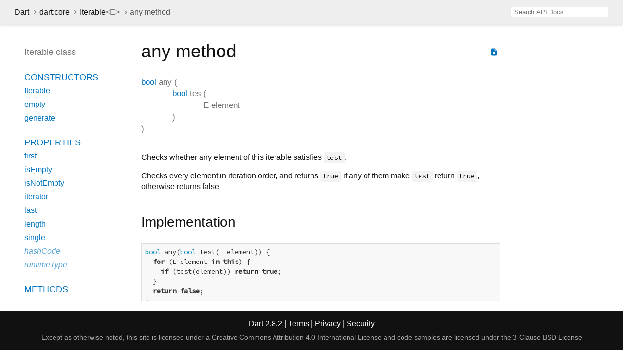

--- FILE ---
content_type: text/html
request_url: https://api.dart.dev/stable/2.8.2/dart-core/Iterable/any.html
body_size: 2271
content:
<!DOCTYPE html>
<html lang="en">
<head>
  <meta charset="utf-8">
  <meta http-equiv="X-UA-Compatible" content="IE=edge">
  <meta name="viewport" content="width=device-width, height=device-height, initial-scale=1, user-scalable=no">
  <meta name="description" content="API docs for the any method from the Iterable class, for the Dart programming language.">
  <title>any method - Iterable class - dart:core library - Dart API</title>
  <link rel="canonical" href="https://api.dart.dev/">

  
  <link href="https://fonts.googleapis.com/css?family=Source+Code+Pro:500,400i,400,300|Source+Sans+Pro:400,300,700" rel="stylesheet">
  <link href="https://fonts.googleapis.com/icon?family=Material+Icons" rel="stylesheet">
  <link rel="stylesheet" href="../../static-assets/github.css">
  <link rel="stylesheet" href="../../static-assets/styles.css">
  <link rel="icon" href="../../static-assets/favicon.png">

<!-- Google tag (gtag.js) -->
<script async src="https://www.googletagmanager.com/gtag/js?id=G-VVQ8908SJ5"></script>
<script>
window.dataLayer = window.dataLayer || [];
function gtag(){dataLayer.push(arguments);}
gtag('js', new Date());

gtag('config', 'G-VVQ8908SJ5');
</script>
<link rel="preconnect" href="https://fonts.googleapis.com">
<link rel="preconnect" href="https://fonts.gstatic.com" crossorigin>
<link rel="preload" href="https://fonts.googleapis.com/css2?family=Google+Sans+Text:wght@400&family=Google+Sans:wght@500&display=swap" as="style">
<link rel="stylesheet" href="https://fonts.googleapis.com/css2?family=Google+Sans+Text:wght@400&family=Google+Sans:wght@500&display=swap">
<link rel="stylesheet" href="https://www.gstatic.com/glue/cookienotificationbar/cookienotificationbar.min.css">
</head>

<body data-base-href="../../" data-using-base-href="false">

<div id="overlay-under-drawer"></div>

<header id="title">
  <button id="sidenav-left-toggle" type="button">&nbsp;</button>
  <ol class="breadcrumbs gt-separated dark hidden-xs">
    <li><a href="../../index.html">Dart</a></li>
    <li><a href="../../dart-core/dart-core-library.html">dart:core</a></li>
    <li><a href="../../dart-core/Iterable-class.html">Iterable<span class="signature">&lt;<wbr><span class="type-parameter">E</span>&gt;</span></a></li>
    <li class="self-crumb">any method</li>
  </ol>
  <div class="self-name">any</div>
  <form class="search navbar-right" role="search">
    <input type="text" id="search-box" autocomplete="off" disabled class="form-control typeahead" placeholder="Loading search...">
  </form>
</header>

<main>

  <div id="dartdoc-sidebar-left" class="col-xs-6 col-sm-3 col-md-2 sidebar sidebar-offcanvas-left">
    <header id="header-search-sidebar" class="hidden-l">
      <form class="search-sidebar" role="search">
        <input type="text" id="search-sidebar" autocomplete="off" disabled class="form-control typeahead" placeholder="Loading search...">
      </form>
    </header>
    
    <ol class="breadcrumbs gt-separated dark hidden-l" id="sidebar-nav">
      <li><a href="../../index.html">Dart</a></li>
      <li><a href="../../dart-core/dart-core-library.html">dart:core</a></li>
      <li><a href="../../dart-core/Iterable-class.html">Iterable<span class="signature">&lt;<wbr><span class="type-parameter">E</span>&gt;</span></a></li>
      <li class="self-crumb">any method</li>
    </ol>
    
    <h5>Iterable class</h5>
    <ol>
    
        <li class="section-title"><a href="../../dart-core/Iterable-class.html#constructors">Constructors</a></li>
        <li><a href="../../dart-core/Iterable/Iterable.html">Iterable</a></li>
        <li><a href="../../dart-core/Iterable/Iterable.empty.html">empty</a></li>
        <li><a href="../../dart-core/Iterable/Iterable.generate.html">generate</a></li>
    
        <li class="section-title">
            <a href="../../dart-core/Iterable-class.html#instance-properties">Properties</a>
        </li>
        <li><a href="../../dart-core/Iterable/first.html">first</a></li>
        <li><a href="../../dart-core/Iterable/isEmpty.html">isEmpty</a></li>
        <li><a href="../../dart-core/Iterable/isNotEmpty.html">isNotEmpty</a></li>
        <li><a href="../../dart-core/Iterable/iterator.html">iterator</a></li>
        <li><a href="../../dart-core/Iterable/last.html">last</a></li>
        <li><a href="../../dart-core/Iterable/length.html">length</a></li>
        <li><a href="../../dart-core/Iterable/single.html">single</a></li>
        <li class="inherited"><a href="../../dart-core/Object/hashCode.html">hashCode</a></li>
        <li class="inherited"><a href="../../dart-core/Object/runtimeType.html">runtimeType</a></li>
    
        <li class="section-title"><a href="../../dart-core/Iterable-class.html#instance-methods">Methods</a></li>
        <li><a href="../../dart-core/Iterable/any.html">any</a></li>
        <li><a href="../../dart-core/Iterable/cast.html">cast</a></li>
        <li><a href="../../dart-core/Iterable/contains.html">contains</a></li>
        <li><a href="../../dart-core/Iterable/elementAt.html">elementAt</a></li>
        <li><a href="../../dart-core/Iterable/every.html">every</a></li>
        <li><a href="../../dart-core/Iterable/expand.html">expand</a></li>
        <li><a href="../../dart-core/Iterable/firstWhere.html">firstWhere</a></li>
        <li><a href="../../dart-core/Iterable/fold.html">fold</a></li>
        <li><a href="../../dart-core/Iterable/followedBy.html">followedBy</a></li>
        <li><a href="../../dart-core/Iterable/forEach.html">forEach</a></li>
        <li><a href="../../dart-core/Iterable/join.html">join</a></li>
        <li><a href="../../dart-core/Iterable/lastWhere.html">lastWhere</a></li>
        <li><a href="../../dart-core/Iterable/map.html">map</a></li>
        <li><a href="../../dart-core/Iterable/reduce.html">reduce</a></li>
        <li><a href="../../dart-core/Iterable/singleWhere.html">singleWhere</a></li>
        <li><a href="../../dart-core/Iterable/skip.html">skip</a></li>
        <li><a href="../../dart-core/Iterable/skipWhile.html">skipWhile</a></li>
        <li><a href="../../dart-core/Iterable/take.html">take</a></li>
        <li><a href="../../dart-core/Iterable/takeWhile.html">takeWhile</a></li>
        <li><a href="../../dart-core/Iterable/toList.html">toList</a></li>
        <li><a href="../../dart-core/Iterable/toSet.html">toSet</a></li>
        <li><a href="../../dart-core/Iterable/toString.html">toString</a></li>
        <li><a href="../../dart-core/Iterable/where.html">where</a></li>
        <li><a href="../../dart-core/Iterable/whereType.html">whereType</a></li>
        <li class="inherited"><a href="../../dart-core/Object/noSuchMethod.html">noSuchMethod</a></li>
    
        <li class="section-title inherited"><a href="../../dart-core/Iterable-class.html#operators">Operators</a></li>
        <li class="inherited"><a href="../../dart-core/Object/operator_equals.html">operator ==</a></li>
    
    
        <li class="section-title"><a href="../../dart-core/Iterable-class.html#static-methods">Static methods</a></li>
        <li><a href="../../dart-core/Iterable/castFrom.html">castFrom</a></li>
    
    
    
    </ol>
  </div><!--/.sidebar-offcanvas-->

  <div id="dartdoc-main-content" class="col-xs-12 col-sm-9 col-md-8 main-content">
      <div>  <div id="external-links" class="btn-group"><a title="View source code" class="source-link" href="https://github.com/dart-lang/sdk/blob/ae8b2249c8fb43ff894eb6f858c41520cf9ce5cc/sdk/lib/core/iterable.dart#L386"><i class="material-icons">description</i></a></div>
<h1><span class="kind-method">any</span> method</h1></div>

    <section class="multi-line-signature">
      <span class="returntype"><a href="../../dart-core/bool-class.html">bool</a></span>
            <span class="name ">any</span>
(<wbr><ol class="parameter-list"><li><span class="parameter" id="any-param-test"><span class="type-annotation"><a href="../../dart-core/bool-class.html">bool</a></span> <span class="parameter-name">test</span>(<ol class="parameter-list"><li><span class="parameter" id="param-element"><span class="type-annotation">E</span> <span class="parameter-name">element</span></span></li>
</ol>
)</span></li>
</ol>)
      
    </section>
    <section class="desc markdown">
      <p>Checks whether any element of this iterable satisfies <code>test</code>.</p>
<p>Checks every element in iteration order, and returns <code>true</code> if
any of them make <code>test</code> return <code>true</code>, otherwise returns false.</p>
    </section>
    
    <section class="summary source-code" id="source">
      <h2><span>Implementation</span></h2>
      <pre class="language-dart"><code class="language-dart">bool any(bool test(E element)) {
  for (E element in this) {
    if (test(element)) return true;
  }
  return false;
}</code></pre>
    </section>

  </div> <!-- /.main-content -->

  <div id="dartdoc-sidebar-right" class="col-xs-6 col-sm-6 col-md-2 sidebar sidebar-offcanvas-right">
  </div><!--/.sidebar-offcanvas-->

</main>

<footer>
  <span class="no-break">
    Dart
      2.8.2
  </span>
  <span class="glue-footer">
    <span class="no-break">
      | <a href="https://dart.dev/terms" title="Terms of use">Terms</a>
    </span>
    <span class="no-break">
      | <a href="https://policies.google.com/privacy" target="_blank" rel="noopener" title="Privacy policy" class="no-automatic-external">Privacy</a>
    </span>
    <span class="no-break">
      | <a href="https://dart.dev/security" title="Security philosophy and practices">Security</a>
    </span>

    <div class="copyright" style="font-size: 0.9em; color: darkgrey; margin-top: 0.5em;">
      Except as otherwise noted, this site is licensed under a
      <a style="color: darkgrey;" href="https://creativecommons.org/licenses/by/4.0/">
        Creative Commons Attribution 4.0 International License</a>
      and code samples are licensed under the
      <a style="color: darkgrey;" href="https://opensource.org/licenses/BSD-3-Clause" class="no-automatic-external">
        3-Clause BSD License</a>
    </div>
  </span>
</footer>

<script src="https://ajax.googleapis.com/ajax/libs/jquery/3.2.1/jquery.min.js"></script>
<script src="../../static-assets/typeahead.bundle.min.js"></script>
<script src="../../static-assets/highlight.pack.js"></script>
<script src="../../static-assets/URI.js"></script>
<script src="../../static-assets/script.js"></script>









<button aria-hidden="true" class="glue-footer__link glue-cookie-notification-bar-control">
  Cookies management controls
</button>
<script src="https://www.gstatic.com/glue/cookienotificationbar/cookienotificationbar.min.js" data-glue-cookie-notification-bar-category="2B">
</script>
    </body></html>